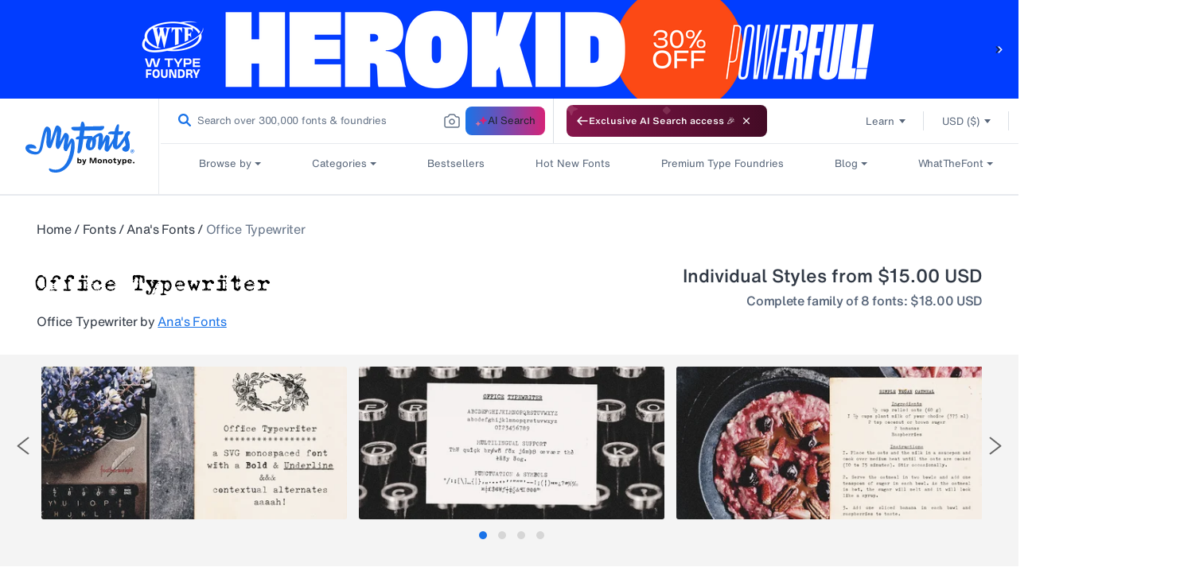

--- FILE ---
content_type: text/javascript; charset=utf-8
request_url: https://www.myfonts.com/web-pixels@fcfee988w5aeb613cpc8e4bc33m6693e112/app/web-pixel-577339562@b2a88bafab3e21179ed38636efcd8a93/pixel.modern.js
body_size: 3054
content:
(function(shopify) {
(()=>{var be=Object.defineProperty,Ae=Object.defineProperties;var Te=Object.getOwnPropertyDescriptors;var _e=Object.getOwnPropertySymbols;var Ce=Object.prototype.hasOwnProperty,Pe=Object.prototype.propertyIsEnumerable;var ue=(t,_,g)=>_ in t?be(t,_,{enumerable:!0,configurable:!0,writable:!0,value:g}):t[_]=g,O=(t,_)=>{for(var g in _||(_={}))Ce.call(_,g)&&ue(t,g,_[g]);if(_e)for(var g of _e(_))Pe.call(_,g)&&ue(t,g,_[g]);return t},q=(t,_)=>Ae(t,Te(_));var Ee="WebPixel::Render";var V=t=>shopify.extend(Ee,t);var ce=!1;function we(){for(let t of Object.values(me))t.enabled=t.percent>Math.random()*100}function P(t){return ce||(ce=!0,we()),me[t].enabled}var me={0:{percent:0,enabled:!1},1:{percent:0,enabled:!1},2:{percent:100,enabled:!1},3:{percent:100,enabled:!0},4:{percent:100,enabled:!1},5:{percent:100,enabled:!1},6:{percent:0,enabled:!1}};var Fe="developer_id.dYmNjMT",U="dNzYwYj";function ye(t){let _=t.init.customerPrivacy;if(_===void 0||_.marketingAllowed||_.analyticsProcessingAllowed)fe(t,_);else{let g=!1;t.customerPrivacy.subscribe("visitorConsentCollected",b=>{let A=b.customerPrivacy;!g&&(A.marketingAllowed||A.analyticsProcessingAllowed)&&(fe(t,A),g=!0)})}}function fe(t,_){var W,H,J,$,X,Z,K,Q,h,k,ee,te;let g=window.dataLayer=window.dataLayer||[],b=JSON.parse(t.settings.config),A=[];if(b.google_tag_ids&&b.google_tag_ids.length>0){let e=b.google_tag_ids;A.push(...e)}else A.push(b.pixel_id);let u=window.gtag=window.gtag||function(){g.push(arguments)};_&&(u("consent","default",ge(_)),u("set",pe(_))),D(t)&&(u("set",{ignore_referrer:"true"}),u("policy","detect_click_events",()=>!1),u("policy","detect_element_visibility_events",()=>!1),u("policy","detect_history_change_events",()=>!1),u("policy","detect_link_click_events",()=>!1),u("policy","detect_timer_events",()=>!1),u("policy","detect_youtube_activity_events",()=>!1),u("policy","detect_scroll_events",()=>!1),u("policy","detect_form_submit_events",()=>!1),u("policy","detect_form_interaction_events",()=>!1)),u("policy","internal_sw_allowed",()=>!1),P(4)&&u("policy","inject_cmp_banner",()=>!1),P(6)&&u("policy","all",(e,n,i)=>{let a=i==null?void 0:i.options;switch(n){case"detect_link_click_events":case"detect_form_submit_events":return(a==null?void 0:a.waitForTags)!==!0;case"detect_youtube_activity_events":return(a==null?void 0:a.fixMissingApi)!==!0;default:return!0}}),u("set",Fe,!0),u("js",new Date);let j={send_page_view:!1};D(t)&&(j.ignore_referrer="true");for(let e of A){let n=document.createElement("script");n.src=`https://www.googletagmanager.com/gtag/js?id=${e}`,document.body.appendChild(n),u("config",e,j)}let F=b.gtag_events,N=e=>{var n;return"shopify_"+(b.target_country||"US")+"_"+String((n=e==null?void 0:e.product)==null?void 0:n.id)+"_"+String(e==null?void 0:e.id)},S=e=>{let n=e==null?void 0:e.title;return["default","title","default title",""].includes(String(n).toLowerCase())?null:n},x=e=>{var m,p,r,s,y,f,R,d,c,o,w,v;let i={value:(m=e==null?void 0:e.subtotalPrice)==null?void 0:m.amount},a=(r=(p=e==null?void 0:e.totalPrice)==null?void 0:p.amount)!=null?r:0;a-=(y=(s=e==null?void 0:e.totalTax)==null?void 0:s.amount)!=null?y:0,a-=(d=(R=(f=e==null?void 0:e.shippingLine)==null?void 0:f.price)==null?void 0:R.amount)!=null?d:0;let E=0,l=(c=e==null?void 0:e.lineItems)!=null?c:[];for(let T of l){let C=(w=(o=T.variant)==null?void 0:o.price.amount)!=null?w:0;C*=T.quantity;for(let I of T.discountAllocations)C-=(v=I.amount.amount)!=null?v:0;E+=C}return P(3)&&(i.google_analysis_params={lineItemValue:E,totalPriceValue:a}),i},L=(e,n)=>n?`${e} - ${n}`:e,ve=(e,n)=>{var i;if(e==="/search"){let a=(i=document.querySelector("link[rel='canonical']"))==null?void 0:i.getAttribute("href");if(a)return a}return n},Re=(e,n,i)=>e&&e.endsWith("thank_you")?L(n,i):n,B=e=>{var n,i,a,E,l,m,p;return{email:e==null?void 0:e.email,phone_number:e==null?void 0:e.phone,address:{first_name:(n=e==null?void 0:e.billingAddress)==null?void 0:n.firstName,last_name:(i=e==null?void 0:e.billingAddress)==null?void 0:i.lastName,street:(a=e==null?void 0:e.billingAddress)==null?void 0:a.address1,city:(E=e==null?void 0:e.billingAddress)==null?void 0:E.city,region:(l=e==null?void 0:e.billingAddress)==null?void 0:l.province,postal_code:(m=e==null?void 0:e.billingAddress)==null?void 0:m.zip,country:(p=e==null?void 0:e.billingAddress)==null?void 0:p.country}}},Y={email:(J=(H=(W=t.init)==null?void 0:W.data)==null?void 0:H.customer)==null?void 0:J.email,phone_number:(Z=(X=($=t.init)==null?void 0:$.data)==null?void 0:X.customer)==null?void 0:Z.phone,address:{first_name:(h=(Q=(K=t.init)==null?void 0:K.data)==null?void 0:Q.customer)==null?void 0:h.firstName,last_name:(te=(ee=(k=t.init)==null?void 0:k.data)==null?void 0:ee.customer)==null?void 0:te.lastName}};t.analytics.subscribe("page_viewed",e=>{var i,a,E,l,m,p,r,s;let n=F.find(y=>y.type==="page_view");if(n&&n.action_label){let y=(E=(a=(i=e.context)==null?void 0:i.window)==null?void 0:a.location)==null?void 0:E.pathname,f=O({send_to:n.action_label,developer_id:{[U]:!0},page_path:y,page_title:Ie((m=(l=e.context)==null?void 0:l.document)==null?void 0:m.title,y),page_location:ve(y,(s=(r=(p=e.context)==null?void 0:p.window)==null?void 0:r.location)==null?void 0:s.href),user_data:Y},!P(2)&&D(t)&&{ignore_referrer:"true"});u("event","page_view",f)}}),t.analytics.subscribe("product_viewed",e=>{var i,a,E,l,m,p;let n=F.find(r=>r.type==="view_item");if(n&&n.action_label){let r=(i=e.data)==null?void 0:i.productVariant;u("event","view_item",{send_to:n.action_label,developer_id:{[U]:!0},ecomm_prodid:[N(r)],ecomm_totalvalue:(a=r==null?void 0:r.price)==null?void 0:a.amount,ecomm_pagetype:"product",items:[{id:N(r),name:L((E=r==null?void 0:r.product)==null?void 0:E.title,S(r)),brand:(l=r==null?void 0:r.product)==null?void 0:l.vendor,category:(m=r==null?void 0:r.product)==null?void 0:m.type,price:(p=r==null?void 0:r.price)==null?void 0:p.amount,variant:S(r)}],user_data:Y})}}),t.analytics.subscribe("product_added_to_cart",e=>{var i,a,E,l,m,p,r,s,y,f,R;let n=F.find(d=>d.type==="add_to_cart");if(n&&n.action_label){let d=(i=e.data)==null?void 0:i.cartLine,c=d==null?void 0:d.merchandise;u("event","add_to_cart",{send_to:n.action_label,developer_id:{[U]:!0},ecomm_prodid:[N(d==null?void 0:d.merchandise)],ecomm_totalvalue:(E=(a=d==null?void 0:d.cost)==null?void 0:a.totalAmount)==null?void 0:E.amount,ecomm_pagetype:"cart",value:(m=(l=d==null?void 0:d.cost)==null?void 0:l.totalAmount)==null?void 0:m.amount,currency:((r=(p=d==null?void 0:d.cost)==null?void 0:p.totalAmount)==null?void 0:r.currencyCode)||"USD",items:[{id:N(c),name:L((s=c==null?void 0:c.product)==null?void 0:s.title,S(c)),brand:(y=c==null?void 0:c.product)==null?void 0:y.vendor,category:(f=c==null?void 0:c.product)==null?void 0:f.type,price:(R=c==null?void 0:c.price)==null?void 0:R.amount,quantity:d==null?void 0:d.quantity,variant:S(c)}],user_data:Y})}}),t.analytics.subscribe("checkout_completed",e=>{var i,a,E,l,m,p,r,s,y,f,R,d,c;let n=F.find(o=>o.type==="purchase");if(n&&n.action_label){let o=(i=e.data)==null?void 0:i.checkout,w=O(q(O({send_to:n.action_label,developer_id:{[U]:!0},transaction_id:(a=o==null?void 0:o.order)==null?void 0:a.id,new_customer:((l=(E=o==null?void 0:o.order)==null?void 0:E.customer)==null?void 0:l.isFirstOrder)==null||(p=(m=o==null?void 0:o.order)==null?void 0:m.customer)==null?void 0:p.isFirstOrder},x(o)),{currency:((r=o==null?void 0:o.subtotalPrice)==null?void 0:r.currencyCode)||"USD",tax:(s=o==null?void 0:o.totalTax)==null?void 0:s.amount,shipping:(f=(y=o==null?void 0:o.shippingLine)==null?void 0:y.price)==null?void 0:f.amount,items:(R=o==null?void 0:o.lineItems)==null?void 0:R.map(v=>{var T,C,I,M,G,z,ne,ae,re,ie,oe,se,le,de;return{id:N(v.variant),name:Re((I=(C=(T=e.context)==null?void 0:T.window)==null?void 0:C.location)==null?void 0:I.pathname,(G=(M=v.variant)==null?void 0:M.product)==null?void 0:G.title,S(v.variant)),brand:(ne=(z=v.variant)==null?void 0:z.product)==null?void 0:ne.vendor,category:(re=(ae=v.variant)==null?void 0:ae.product)==null?void 0:re.type,coupon:(se=(oe=(ie=v.discountAllocations)==null?void 0:ie[0])==null?void 0:oe.discountApplication)==null?void 0:se.title,price:(de=(le=v.variant)==null?void 0:le.price)==null?void 0:de.amount,quantity:v.quantity,variant:S(v.variant)}}),user_data:B(o)}),!P(2)&&D(t)&&{ignore_referrer:"true"});P(5)&&(w.customer_type=Ne((c=(d=o==null?void 0:o.order)==null?void 0:d.customer)==null?void 0:c.isFirstOrder)),u("event","purchase",w)}}),t.analytics.subscribe("checkout_started",e=>{var i,a,E,l,m,p,r;let n=F.find(s=>s.type==="begin_checkout");if(n&&n.action_label){let s=(i=e.data)==null?void 0:i.checkout,y=O(q(O({send_to:n.action_label,developer_id:{[U]:!0},ecomm_prodid:(a=s==null?void 0:s.lineItems)==null?void 0:a.map(f=>N(f.variant)),ecomm_totalvalue:(E=s==null?void 0:s.subtotalPrice)==null?void 0:E.amount,ecomm_pagetype:"cart"},x(s)),{currency:((l=s==null?void 0:s.subtotalPrice)==null?void 0:l.currencyCode)||"USD",coupon:(p=(m=s==null?void 0:s.discountApplications)==null?void 0:m[0])==null?void 0:p.title,items:(r=s==null?void 0:s.lineItems)==null?void 0:r.map(f=>{var R,d,c,o,w,v,T,C,I,M,G,z;return{id:N(f.variant),name:(d=(R=f.variant)==null?void 0:R.product)==null?void 0:d.title,brand:(o=(c=f.variant)==null?void 0:c.product)==null?void 0:o.vendor,category:(v=(w=f.variant)==null?void 0:w.product)==null?void 0:v.type,coupon:(I=(C=(T=f.discountAllocations)==null?void 0:T[0])==null?void 0:C.discountApplication)==null?void 0:I.title,price:(G=(M=f.variant)==null?void 0:M.price)==null?void 0:G.amount,quantity:f.quantity,variant:(z=f.variant)==null?void 0:z.title}}),user_data:B(s)}),!P(2)&&D(t)&&{ignore_referrer:"true"});u("event","begin_checkout",y)}}),t.analytics.subscribe("search_submitted",e=>{var i,a;let n=F.find(E=>E.type==="search");n&&n.action_label&&u("event","search",{send_to:n.action_label,developer_id:{[U]:!0},search_term:(a=(i=e.data)==null?void 0:i.searchResult)==null?void 0:a.query,user_data:Y})}),t.analytics.subscribe("payment_info_submitted",e=>{var i,a,E;let n=F.find(l=>l.type==="add_payment_info");if(n&&n.action_label){let l=(i=e.data)==null?void 0:i.checkout,m=O({send_to:n.action_label,developer_id:{[U]:!0},currency:((a=l==null?void 0:l.totalPrice)==null?void 0:a.currencyCode)||"USD",total:(E=l==null?void 0:l.totalPrice)==null?void 0:E.amount,user_data:B(l)},!P(2)&&D(t)&&{ignore_referrer:"true"});u("event","add_payment_info",m)}}),t.customerPrivacy.subscribe("visitorConsentCollected",e=>{let n=e.customerPrivacy;u("consent","update",ge(n)),u("set",pe(n))})}function pe(t){return{restricted_data_processing:!t.saleOfDataAllowed}}function ge(t){return{ad_storage:t.marketingAllowed?"granted":"denied",ad_user_data:t.marketingAllowed?"granted":"denied",ad_personalization:t.marketingAllowed?"granted":"denied",analytics_storage:t.analyticsProcessingAllowed?"granted":"denied"}}function Ne(t){if(t!=null)return t?"new":"returning"}function D(t){var _;return((_=t==null?void 0:t._pixelInfo)==null?void 0:_.surfaceNext)==="checkout"}function Ie(t,_){if(!_)return t;let g=[["/information","Checkout - Contact Information"],["/shipping","Checkout - Shipping"],["/payment","Checkout - Payment"],["/review","Checkout - Review"],["/processing","Checkout - Processing"],["/thank-you","Checkout - Receipt"],["/stock-problems","Checkout - Stock problems"],["/error","Checkout - Error"]];for(let[b,A]of g)if(_.endsWith(b))return A;return/^\/checkouts\/[A-Za-z0-9]+\/[A-Za-z0-9]+$/.test(_)?"Checkout - Contact Information":t}V(ye);})();

})(self.webPixelsManager.createShopifyExtend('577339562', 'app'));
